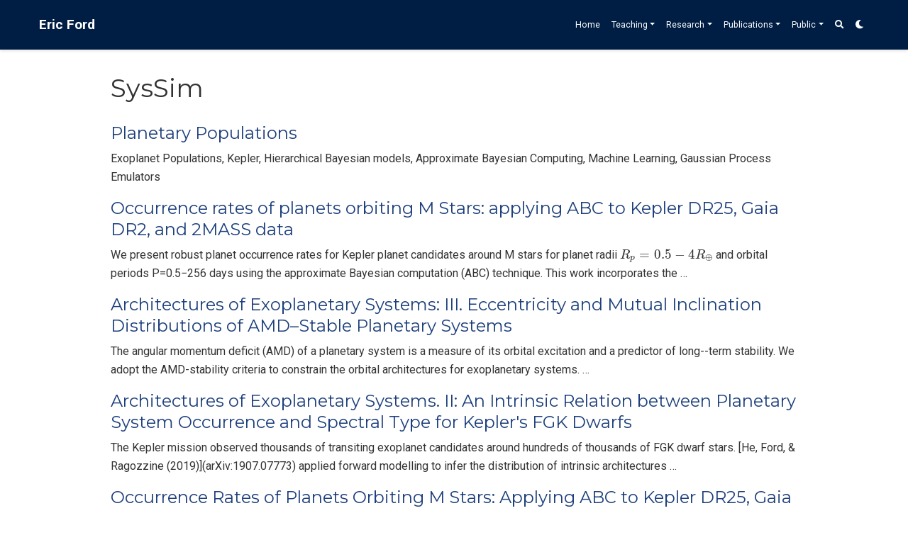

--- FILE ---
content_type: text/html; charset=UTF-8
request_url: https://eford.netlify.app/tags/syssim/
body_size: 4433
content:
<!doctype html><html lang=en-us><head><meta charset=utf-8><meta name=viewport content="width=device-width,initial-scale=1"><meta http-equiv=x-ua-compatible content="IE=edge"><meta name=generator content="Source Themes Academic 4.4.0"><meta name=author content="Eric B. Ford"><meta name=description content=Professor><link rel=alternate hreflang=en-us href=https://eford.netlify.app/tags/syssim/><meta name=theme-color content=#1E407C><link rel=stylesheet href=https://cdnjs.cloudflare.com/ajax/libs/academicons/1.8.6/css/academicons.min.css integrity="sha256-uFVgMKfistnJAfoCUQigIl+JfUaP47GrRKjf6CTPVmw=" crossorigin=anonymous><link rel=stylesheet href=https://use.fontawesome.com/releases/v5.6.0/css/all.css integrity=sha384-aOkxzJ5uQz7WBObEZcHvV5JvRW3TUc2rNPA7pe3AwnsUohiw1Vj2Rgx2KSOkF5+h crossorigin=anonymous><link rel=stylesheet href=https://cdnjs.cloudflare.com/ajax/libs/fancybox/3.2.5/jquery.fancybox.min.css integrity="sha256-ygkqlh3CYSUri3LhQxzdcm0n1EQvH2Y+U5S2idbLtxs=" crossorigin=anonymous><link rel=stylesheet href=https://cdnjs.cloudflare.com/ajax/libs/highlight.js/9.15.6/styles/github.min.css crossorigin=anonymous title=hl-light><link rel=stylesheet href=https://cdnjs.cloudflare.com/ajax/libs/highlight.js/9.15.6/styles/dracula.min.css crossorigin=anonymous title=hl-dark disabled><link rel=stylesheet href=https://cdnjs.cloudflare.com/ajax/libs/leaflet/1.2.0/leaflet.css integrity="sha512-M2wvCLH6DSRazYeZRIm1JnYyh22purTM+FDB5CsyxtQJYeKq83arPe5wgbNmcFXGqiSH2XR8dT/fJISVA1r/zQ==" crossorigin=anonymous><link rel=stylesheet href="https://fonts.googleapis.com/css?family=Montserrat:400,700|Roboto:400,400italic,700|Roboto+Mono&display=swap"><link rel=stylesheet href=/css/academic.min.702d72858589ca6cdd67982e352a8e6a.css><link rel=alternate href=/tags/syssim/index.xml type=application/rss+xml title="Eric Ford"><link rel=manifest href=/index.webmanifest><link rel=icon type=image/png href=/img/icon-32.png><link rel=apple-touch-icon type=image/png href=/img/icon-192.png><link rel=canonical href=https://eford.netlify.app/tags/syssim/><meta property=twitter:card content=summary><meta property=og:site_name content="Eric Ford"><meta property=og:url content=https://eford.netlify.app/tags/syssim/><meta property=og:title content="SysSim | Eric Ford"><meta property=og:description content=Professor><meta property=og:image content=https://eford.netlify.app/img/icon-192.png><meta property=twitter:image content=https://eford.netlify.app/img/icon-192.png><meta property=og:locale content=en-us><meta property=og:updated_time content=2020-08-01T00:00:00&#43;00:00><title>SysSim | Eric Ford</title></head><body id=top data-spy=scroll data-offset=70 data-target=#TableOfContents><aside class=search-results id=search><div class=container><section class=search-header><div class="row no-gutters justify-content-between mb-3"><div class=col-6><h1>Search</h1></div><div class="col-6 col-search-close"><a class=js-search href=#><i class="fas fa-times-circle text-muted" aria-hidden=true></i></a></div></div><div id=search-box><input name=q id=search-query placeholder=Search... autocapitalize=off autocomplete=off autocorrect=off spellcheck=false type=search></div></section><section class=section-search-results><div id=search-hits></div></section></div></aside><nav class="navbar navbar-light fixed-top navbar-expand-lg py-0 compensate-for-scrollbar" id=navbar-main><div class=container><a class=navbar-brand href=/>Eric Ford</a>
<button type=button class=navbar-toggler data-toggle=collapse data-target=#navbar aria-controls=navbar aria-expanded=false aria-label="Toggle navigation">
<span><i class="fas fa-bars"></i></span></button><div class="collapse navbar-collapse" id=navbar><ul class="navbar-nav ml-auto"><li class=nav-item><a class=nav-link href=/#about><span>Home</span></a></li><li class="nav-item dropdown"><a href=# class="nav-link dropdown-toggle" data-toggle=dropdown aria-haspopup=true><span>Teaching</span><span class=caret></span></a><ul class=dropdown-menu><li class="dropdown-item my-0 py-0 mx-0 px-0"><a href=http://astro140.courses.science.psu.edu><span>Astro 140</span></a></li><li class="dropdown-item my-0 py-0 mx-0 px-0"><a href=https://psuastro528.github.io><span>Astro 528</span></a></li><li class="dropdown-item my-0 py-0 mx-0 px-0"><a href=/teach><span>More</span></a></li></ul></li><li class="nav-item dropdown"><a href=# class="nav-link dropdown-toggle" data-toggle=dropdown aria-haspopup=true><span>Research</span><span class=caret></span></a><ul class=dropdown-menu><li class="dropdown-item my-0 py-0 mx-0 px-0"><a href=/#projects><span>Themes</span></a></li><li class="dropdown-item my-0 py-0 mx-0 px-0"><a href=/project/><span>Projects</span></a></li><li class="dropdown-item my-0 py-0 mx-0 px-0"><a href=/team><span>Team</span></a></li><li class="dropdown-item my-0 py-0 mx-0 px-0"><a href=https://fordgroup.netlify.app><span>Internal Group Site</span></a></li><li class="dropdown-item my-0 py-0 mx-0 px-0"><a href=/pages/links><span>External Links</span></a></li><li class="dropdown-item my-0 py-0 mx-0 px-0"><a href=/pages/opportunities><span>Opportunities</span></a></li><li class="dropdown-item my-0 py-0 mx-0 px-0"><a href=/pages/support><span>Support</span></a></li></ul></li><li class="nav-item dropdown"><a href=# class="nav-link dropdown-toggle" data-toggle=dropdown aria-haspopup=true><span>Publications</span><span class=caret></span></a><ul class=dropdown-menu><li class="dropdown-item my-0 py-0 mx-0 px-0"><a href=/publication><span>Search</span></a></li><li class="dropdown-item my-0 py-0 mx-0 px-0"><a href="https://ui.adsabs.harvard.edu/search/fq=%7B!type%3Daqp%20v%3D%24fq_property%7D&amp;fq_property=property%3A%20article&amp;p_=0&amp;q=pubdate%3A%5B1996-01%20TO%209999-12%5D%20author%3A%28-%22FORD%2C%20EDWARD%3B%22%20-%22FORD%2C%20ELAINA%3B%22%20-%22FORD%2C%20ERIC%20A%3B%22%20-%22FORD%2C%20ERIC%20C%3B%22%20-%22FORD%2C%20ERIN%3B%22%20-%22KAARET%2C%20PHILIP%3B%22%20%22FORD%2C%20E%20B%3B%22%20%22FORD%2C%20ERIC%3B%22%20%22FORD%2C%20ERIC%20B%22%29&amp;sort=date%20desc%2C%20bibcode%20desc"><span>- NASA ADS</span></a></li><li class="dropdown-item my-0 py-0 mx-0 px-0"><a href="http://scholar.google.com/citations?sortby=pubdate&amp;hl=en&amp;user=TePFO-YAAAAJ&amp;view_op=list_works"><span>- Google Scholar</span></a></li><li class="dropdown-item my-0 py-0 mx-0 px-0"><a href=/#featured><span>Selected Papers</span></a></li></ul></li><li class="nav-item dropdown"><a href=# class="nav-link dropdown-toggle" data-toggle=dropdown aria-haspopup=true><span>Public</span><span class=caret></span></a><ul class=dropdown-menu><li class="dropdown-item my-0 py-0 mx-0 px-0"><a href=/press><span>Papers in the News</span></a></li><li class="dropdown-item my-0 py-0 mx-0 px-0"><a href=/talk><span>Outreach Talks</span></a></li></ul></li><li class=nav-item><a class="nav-link js-search" href=#><i class="fas fa-search" aria-hidden=true></i></a></li><li class=nav-item><a class="nav-link js-dark-toggle" href=#><i class="fas fa-moon" aria-hidden=true></i></a></li></ul></div></div></nav><div class="universal-wrapper pt-3"><h1 itemprop=name>SysSim</h1></div><div class=universal-wrapper><div><h2><a href=/project/planet_populations/>Planetary Populations</a></h2><div class=article-style>Exoplanet Populations, Kepler, Hierarchical Bayesian models, Approximate Bayesian Computing, Machine Learning, Gaussian Process Emulators</div></div><div><h2><a href=/publication/2020-mnras-498-2249-h/>Occurrence rates of planets orbiting M Stars: applying ABC to Kepler DR25, Gaia DR2, and 2MASS data</a></h2><div class=article-style>We present robust planet occurrence rates for Kepler planet candidates around M stars for planet radii $R_p=0.5−4 R_\oplus$ and orbital periods P=0.5−256 days using the approximate Bayesian computation (ABC) technique. This work incorporates the …</div></div><div><h2><a href=/publication/2020-ar-xiv-2007.14473-h/>Architectures of Exoplanetary Systems: III. Eccentricity and Mutual Inclination Distributions of AMD–Stable Planetary Systems</a></h2><div class=article-style>The angular momentum deficit (AMD) of a planetary system is a measure of its orbital excitation and a predictor of long--term stability. We adopt the AMD-stability criteria to constrain the orbital architectures for exoplanetary systems. …</div></div><div><h2><a href=/publication/2020-ar-xiv-2003.04348-h/>Architectures of Exoplanetary Systems. II: An Intrinsic Relation between Planetary System Occurrence and Spectral Type for Kepler&#39;s FGK Dwarfs</a></h2><div class=article-style>The Kepler mission observed thousands of transiting exoplanet candidates around hundreds of thousands of FGK dwarf stars. [He, Ford, & Ragozzine (2019)](arXiv:1907.07773) applied forward modelling to infer the distribution of intrinsic architectures …</div></div><div><h2><a href=/publication/2020-ar-xiv-200202573-h/>Occurrence Rates of Planets Orbiting M Stars: Applying ABC to Kepler DR25, Gaia DR2, and 2MASS Data</a></h2><div class=article-style>We present robust planet occurrence rates for Kepler planet candidates around M stars for planet radii Rp=0.5−4 R⊕ and orbital periods P=0.5−256 days using the approximate Bayesian computation (ABC) technique. This work incorporates the final …</div></div><div><h2><a href=/publication/2019-aj-158-109-h/>Occurrence Rates of Planets Orbiting FGK Stars: Combining Kepler DR25, Gaia DR2, and Bayesian Inference</a></h2><div class=article-style>Press Coverage Extrasolar Earths May Circle 1 In 6 Sunlike Stars, Says New NASA Kepler Study: Forbes, Aug 15, 2019. Wow! What if 1 in 4 sunlike stars has an Earth?: EarthSky, Aug 23, 2019. Analysis shows 1-in-6 stars may host Earth-size planets: Astronomy Now, Aug 16, 2019. How many Earth-size planets are around sun-like stars?: Penn State, Aug 14, 2019.</div></div><div><h2><a href=/publication/2019-mnras-490-4575-h/>Architectures of Exoplanetary Systems. I: A Clustered Forward Model for Exoplanetary Systems around Kepler&#39;s FGK Stars</a></h2><div class=article-style></div></div><div><h2><a href=/publication/2018-aj-155-205-h/>Improving the Accuracy of Planet Occurrence Rates from Kepler Using Approximate Bayesian Computation</a></h2><div class=article-style></div></div></div><script src=/js/mathjax-config.js></script><script src=https://cdnjs.cloudflare.com/ajax/libs/jquery/3.4.1/jquery.min.js integrity="sha256-CSXorXvZcTkaix6Yvo6HppcZGetbYMGWSFlBw8HfCJo=" crossorigin=anonymous></script><script src=https://cdnjs.cloudflare.com/ajax/libs/jquery.imagesloaded/4.1.4/imagesloaded.pkgd.min.js integrity="sha256-lqvxZrPLtfffUl2G/e7szqSvPBILGbwmsGE1MKlOi0Q=" crossorigin=anonymous></script><script src=https://cdnjs.cloudflare.com/ajax/libs/jquery.isotope/3.0.6/isotope.pkgd.min.js integrity="sha256-CBrpuqrMhXwcLLUd5tvQ4euBHCdh7wGlDfNz8vbu/iI=" crossorigin=anonymous></script><script src=https://cdnjs.cloudflare.com/ajax/libs/fancybox/3.2.5/jquery.fancybox.min.js integrity="sha256-X5PoE3KU5l+JcX+w09p/wHl9AzK333C4hJ2I9S5mD4M=" crossorigin=anonymous></script><script src=https://cdnjs.cloudflare.com/ajax/libs/highlight.js/9.15.6/highlight.min.js integrity="sha256-aYTdUrn6Ow1DDgh5JTc3aDGnnju48y/1c8s1dgkYPQ8=" crossorigin=anonymous></script><script src=https://cdnjs.cloudflare.com/ajax/libs/highlight.js/9.15.6/languages/julia.min.js></script><script src=https://cdnjs.cloudflare.com/ajax/libs/highlight.js/9.15.6/languages/shell.min.js></script><script src=https://cdnjs.cloudflare.com/ajax/libs/highlight.js/9.15.6/languages/cpp.min.js></script><script src=https://cdnjs.cloudflare.com/ajax/libs/highlight.js/9.15.6/languages/python.min.js></script><script src=https://cdnjs.cloudflare.com/ajax/libs/highlight.js/9.15.6/languages/r.min.js></script><script src="https://cdnjs.cloudflare.com/ajax/libs/mathjax/2.7.4/MathJax.js?config=TeX-AMS_CHTML-full" integrity="sha256-GhM+5JHb6QUzOQPXSJLEWP7R73CbkisjzK5Eyij4U9w=" crossorigin=anonymous async></script><script src=https://cdnjs.cloudflare.com/ajax/libs/leaflet/1.2.0/leaflet.js integrity="sha512-lInM/apFSqyy1o6s89K4iQUKg6ppXEgsVxT35HbzUupEVRh2Eu9Wdl4tHj7dZO0s1uvplcYGmt3498TtHq+log==" crossorigin=anonymous></script><script>hljs.initHighlightingOnLoad();</script><script>const search_index_filename="/index.json";const i18n={'placeholder':"Search...",'results':"results found",'no_results':"No results found"};const content_type={'post':"Posts",'project':"Projects",'publication':"Publications",'talk':"Talks"};</script><script id=search-hit-fuse-template type=text/x-template>
      <div class="search-hit" id="summary-{{key}}">
      <div class="search-hit-content">
        <div class="search-hit-name">
          <a href="{{relpermalink}}">{{title}}</a>
          <div class="article-metadata search-hit-type">{{type}}</div>
          <p class="search-hit-description">{{snippet}}</p>
        </div>
      </div>
      </div>
    </script><script src=https://cdnjs.cloudflare.com/ajax/libs/fuse.js/3.2.1/fuse.min.js integrity="sha256-VzgmKYmhsGNNN4Ph1kMW+BjoYJM2jV5i4IlFoeZA9XI=" crossorigin=anonymous></script><script src=https://cdnjs.cloudflare.com/ajax/libs/mark.js/8.11.1/jquery.mark.min.js integrity="sha256-4HLtjeVgH0eIB3aZ9mLYF6E8oU5chNdjU6p6rrXpl9U=" crossorigin=anonymous></script><script src=/js/academic.min.4e51017b38c7ebaadd7e25fc9503f88c.js></script><div class=container><footer class=site-footer><p class=powered-by>&copy; Eric B. Ford 2024. &middot;
Powered by the
<a href=https://sourcethemes.com/academic/ target=_blank rel=noopener>Academic theme</a> for
<a href=https://gohugo.io target=_blank rel=noopener>Hugo</a>.<br>Hosting by <a href=https://netlify.com>Netlify</a>.
Website icon made by <a href=https://www.flaticon.com/authors/fjstudio title=fjstudio>fjstudio</a> from <a href=https://www.flaticon.com/ title=Flaticon>www.flaticon.com</a>.
<span class=float-right aria-hidden=true><a href=# id=back_to_top><span class=button_icon><i class="fas fa-chevron-up fa-2x"></i></span></a></span></p></footer></div><div id=modal class="modal fade" role=dialog><div class=modal-dialog><div class=modal-content><div class=modal-header><h5 class=modal-title>Cite</h5><button type=button class=close data-dismiss=modal aria-label=Close>
<span aria-hidden=true>&times;</span></button></div><div class=modal-body><pre><code class="tex hljs"></code></pre></div><div class=modal-footer><a class="btn btn-outline-primary my-1 js-copy-cite" href=# target=_blank><i class="fas fa-copy"></i>Copy</a>
<a class="btn btn-outline-primary my-1 js-download-cite" href=# target=_blank><i class="fas fa-download"></i>Download</a><div id=modal-error></div></div></div></div></div></body></html>